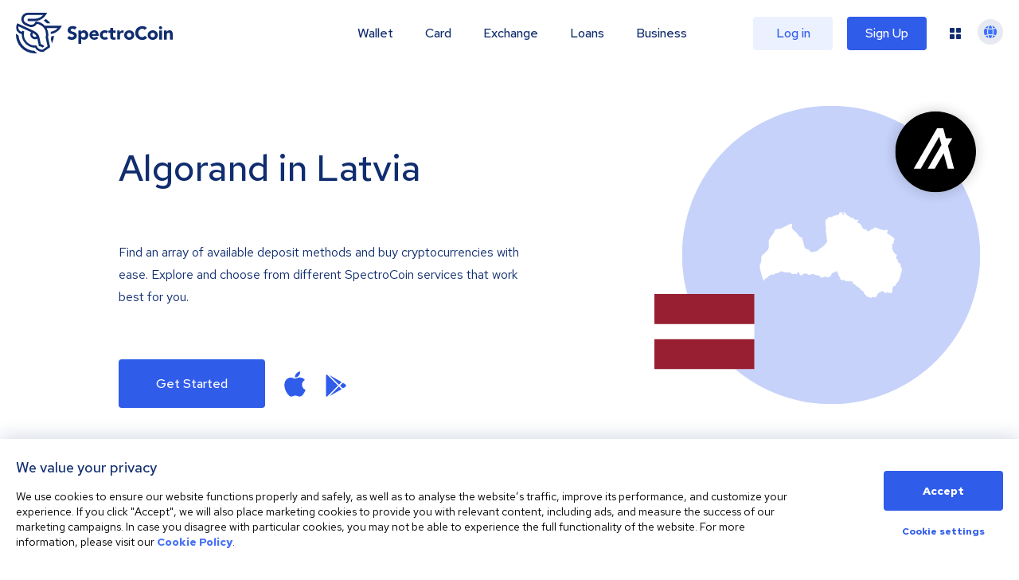

--- FILE ---
content_type: image/svg+xml
request_url: https://spectrocoin.com/assets/images/countries/lv.svg
body_size: 1060
content:
<?xml version="1.0" standalone="no"?>
<!DOCTYPE svg PUBLIC "-//W3C//DTD SVG 20010904//EN"
 "http://www.w3.org/TR/2001/REC-SVG-20010904/DTD/svg10.dtd">
<svg version="1.0" xmlns="http://www.w3.org/2000/svg"
 width="1024.000000pt" height="1024.000000pt" viewBox="0 0 1024.000000 1024.000000"
 preserveAspectRatio="xMidYMid meet">
<metadata>
Created by potrace 1.10, written by Peter Selinger 2001-2011
</metadata>
<g transform="translate(0.000000,1024.000000) scale(0.100000,-0.100000)"
fill="#ffffff" stroke="none">
<path d="M5971 8132 c-8 -15 -4 -26 19 -53 36 -42 41 -107 11 -145 l-19 -24
-31 50 c-17 27 -34 68 -37 90 -14 86 -66 110 -161 74 -40 -16 -43 -20 -68 -95
l-27 -79 -67 0 c-57 0 -77 -5 -126 -32 -48 -26 -63 -30 -84 -21 -15 5 -43 8
-64 5 -32 -4 -44 -13 -78 -58 -37 -49 -43 -52 -66 -43 -21 8 -30 6 -50 -12
l-23 -23 -29 28 -29 27 -78 -38 c-77 -37 -79 -39 -87 -83 -12 -60 -31 -82 -64
-69 -13 5 -37 9 -53 9 -27 0 -28 -2 -33 -62 -18 -220 -8 -405 30 -559 16 -62
16 -68 0 -92 -21 -32 -23 -119 -3 -173 7 -22 16 -82 20 -134 4 -52 14 -114 22
-138 9 -27 14 -85 14 -160 0 -88 4 -123 15 -138 8 -10 15 -41 15 -69 0 -73
-51 -153 -186 -290 -119 -121 -217 -197 -319 -247 -54 -27 -66 -37 -71 -63
-11 -52 -67 -88 -204 -133 -134 -43 -300 -70 -364 -58 -33 6 -43 16 -84 81
-51 80 -88 105 -180 119 -57 8 -109 36 -150 78 -27 29 -37 52 -58 144 -14 60
-35 136 -46 169 -10 33 -24 92 -29 130 -6 40 -23 98 -41 135 -21 44 -30 78
-29 106 2 41 1 42 -46 58 -26 9 -80 37 -120 64 -65 41 -83 61 -158 167 -56 81
-101 133 -136 160 -85 64 -185 162 -217 213 -16 26 -37 71 -47 100 -16 50 -16
60 -1 142 9 48 16 100 16 115 l0 27 -57 -7 c-70 -9 -172 -48 -279 -109 -44
-25 -130 -68 -191 -95 -61 -28 -153 -73 -205 -101 l-95 -50 -107 0 c-103 0
-111 -2 -206 -41 l-98 -41 -16 -65 c-31 -123 -105 -256 -163 -295 -15 -9 -51
-62 -83 -120 -31 -57 -77 -131 -102 -166 l-46 -63 -7 -224 c-4 -123 -5 -231
-2 -239 3 -8 -7 -63 -23 -123 l-28 -108 -85 -80 c-46 -44 -91 -92 -100 -107
-10 -15 -71 -71 -136 -123 -66 -53 -126 -107 -135 -120 -13 -19 -16 -52 -16
-157 0 -173 -34 -357 -82 -450 l-33 -63 -1 -160 c-2 -145 -4 -167 -29 -240
-25 -75 -27 -87 -20 -190 5 -87 3 -119 -9 -154 -23 -64 -20 -99 24 -244 21
-73 42 -162 46 -198 4 -37 10 -72 14 -78 5 -8 25 -6 71 9 35 11 78 20 95 20
38 0 81 42 95 96 10 35 9 40 -15 59 l-26 21 52 23 c38 16 65 37 93 74 31 39
58 60 118 89 42 21 77 42 77 47 0 4 18 29 41 55 33 37 47 46 73 46 23 0 41 9
65 34 42 43 63 48 147 37 l66 -10 52 38 c84 63 106 71 199 71 l85 0 31 38 c66
81 63 79 169 84 94 4 99 3 145 -25 49 -30 107 -39 247 -37 25 0 91 -3 148 -6
l103 -6 56 -48 c64 -54 133 -81 158 -60 15 13 196 10 226 -4 12 -5 26 9 59 66
24 40 43 74 44 75 1 0 17 4 37 8 l35 7 18 -83 c21 -98 55 -154 102 -169 31
-11 39 -8 94 25 33 20 67 49 74 64 14 26 21 28 122 40 l107 12 56 -34 c130
-79 193 -86 296 -33 59 30 80 36 135 36 81 0 94 -8 85 -48 -7 -33 9 -52 28
-33 16 16 97 13 127 -4 14 -8 50 -15 80 -15 44 0 64 -6 99 -30 24 -17 49 -30
55 -30 7 0 20 -13 29 -30 10 -16 34 -42 54 -57 l35 -27 47 18 c25 10 73 26
106 37 32 11 67 27 77 36 16 14 20 13 48 -11 21 -17 43 -26 68 -26 22 0 44 -8
57 -20 l22 -20 39 20 c21 11 58 25 81 30 54 13 103 54 103 86 0 16 8 28 24 35
19 9 25 21 31 65 7 55 7 56 70 69 19 3 36 16 46 34 14 23 25 29 69 35 29 4 62
14 74 22 11 8 30 14 42 14 23 0 34 17 34 51 0 20 1 20 30 3 20 -12 36 -36 51
-73 12 -31 30 -69 40 -86 10 -16 21 -59 24 -95 7 -60 11 -69 56 -115 49 -50
79 -113 94 -197 6 -32 13 -39 63 -61 87 -38 99 -40 111 -20 26 45 27 46 52 33
13 -7 45 -33 71 -57 47 -43 49 -44 99 -37 36 5 73 1 125 -12 l74 -18 30 29 29
28 41 -36 c44 -41 69 -45 123 -22 20 8 38 15 41 15 2 0 7 -28 11 -62 10 -81
27 -106 95 -135 37 -17 83 -52 140 -107 65 -63 107 -94 177 -130 53 -26 98
-56 104 -69 44 -86 85 -129 170 -178 86 -50 88 -51 99 -102 7 -29 28 -79 46
-113 26 -47 43 -65 73 -79 47 -21 86 -59 101 -99 10 -26 13 -28 49 -22 41 6
82 -7 135 -43 17 -11 47 -23 69 -27 34 -5 51 0 124 37 l84 44 32 -18 c18 -11
43 -26 58 -34 24 -14 27 -13 60 19 19 18 50 44 68 58 27 20 35 36 43 79 8 48
18 64 81 132 65 71 75 79 110 79 44 0 82 18 116 54 43 46 73 36 181 -59 l95
-83 62 44 62 45 53 -28 c46 -24 67 -28 164 -31 l111 -4 17 41 c9 25 16 70 16
114 0 79 36 235 65 284 24 41 48 54 111 60 52 6 54 7 54 36 0 21 10 41 30 62
30 31 30 31 10 50 -25 23 -26 35 -2 35 10 0 29 11 42 25 13 14 31 25 40 25 10
0 39 31 68 73 59 85 64 90 115 108 20 7 37 19 37 25 0 7 14 15 30 19 17 4 30
13 30 21 0 7 15 21 33 30 55 28 76 54 88 111 11 47 10 56 -4 70 -14 15 -13 21
20 82 l36 66 -57 112 c-59 119 -71 180 -45 237 11 22 7 30 -34 78 -24 29 -48
67 -51 85 -4 17 -18 43 -32 58 -30 33 -30 43 1 85 14 19 25 42 25 51 0 28 -53
59 -99 59 -36 0 -44 4 -66 38 -14 22 -30 63 -34 93 -5 30 -14 67 -20 83 -18
45 -69 110 -101 130 -39 23 -38 46 6 139 22 46 34 86 32 104 -3 25 -7 28 -35
25 -27 -2 -40 6 -78 44 -26 25 -60 67 -76 94 -16 26 -36 51 -44 54 -26 10 -67
105 -61 141 7 37 -1 65 -19 65 -23 0 -47 37 -37 57 6 10 16 37 23 60 11 39 10
46 -13 91 -23 44 -24 50 -9 59 13 8 14 13 3 26 -12 14 -6 20 45 46 l59 29 13
84 c7 46 22 120 33 164 l21 82 -20 48 c-19 44 -26 50 -65 60 -37 9 -46 16 -66
55 -19 37 -32 48 -85 72 -34 15 -80 45 -102 67 -37 35 -61 46 -172 76 -21 5
-15 64 12 129 33 81 33 118 -2 140 -25 17 -29 17 -80 1 -29 -9 -74 -17 -100
-16 -27 1 -63 -2 -81 -6 -26 -5 -41 -1 -73 20 -29 20 -61 29 -117 36 -90 10
-107 15 -147 45 -17 12 -45 26 -62 29 -18 4 -41 18 -51 31 -17 21 -20 22 -50
9 -42 -17 -88 -2 -96 32 -10 40 -28 31 -71 -38 -34 -54 -59 -68 -119 -68 -36
0 -54 -8 -106 -47 -47 -35 -66 -57 -72 -80 -7 -26 -14 -33 -34 -33 -16 0 -27
7 -33 22 -8 21 -8 21 -27 1 -10 -11 -24 -28 -29 -38 -18 -31 -64 0 -85 58 -10
27 -23 54 -29 61 -6 7 -41 16 -78 19 -46 5 -77 14 -102 31 -20 13 -49 30 -66
37 -17 8 -37 30 -47 49 -9 19 -31 65 -48 101 -17 37 -55 97 -84 135 l-53 69
-82 19 -82 19 7 66 c3 36 13 73 20 82 15 16 17 57 6 97 l-7 23 -34 -26 c-86
-63 -272 -3 -291 94 -7 37 -70 52 -112 28 -29 -17 -29 -16 -95 28 -39 25 -71
56 -78 72 -10 24 -24 32 -89 51 -74 21 -78 24 -95 65 -12 28 -37 57 -72 84
-30 23 -67 55 -83 72 -34 36 -80 42 -95 13z"/>
</g>
</svg>
